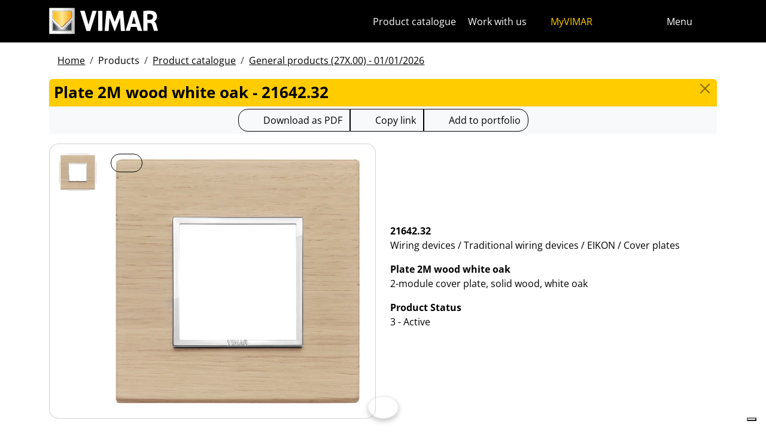

--- FILE ---
content_type: text/html; charset=utf-8
request_url: https://www.vimar.com/en/int/catalog/product/index/code/21642.32
body_size: 11731
content:
<!DOCTYPE html>
<html lang="en" data-bs-theme="light">
<head>
    <meta charset="utf-8">
    <meta name="viewport" content="width=device-width, initial-scale=1">
    <meta name="p:domain_verify" content="274e1c98c1027eb2e2bea68799612f07"/>
    <meta name="author" content="Vimar S.P.A."/>
    <link rel="apple-touch-icon" sizes="180x180" href="/favicons/apple-touch-icon.png?v=alQex5EpWR">
    <link rel="icon" type="image/png" sizes="32x32" href="/favicons/favicon-32x32.png?v=alQex5EpWR">
    <link rel="icon" type="image/png" sizes="16x16" href="/favicons/favicon-16x16.png?v=alQex5EpWR">
    <link rel="manifest" href="/favicons/site.webmanifest?v=alQex5EpWR">
    <link rel="mask-icon" href="/favicons/safari-pinned-tab.svg?v=alQex5EpWR" color="#5bbad5">
    <link rel="shortcut icon" href="/favicons/favicon.ico?v=alQex5EpWR">
    <meta name="apple-mobile-web-app-title" content="vimar.com">
    <meta name="application-name" content="vimar.com">
    <meta name="msapplication-TileColor" content="#da532c">
    <meta name="msapplication-config" content="/favicons/browserconfig.xml?v=alQex5EpWR">
    <meta name="theme-color" content="#ffffff">
    <title>Plate 2M wood white oak - 21642.32</title>
    <meta property="og:title" content="Plate 2M wood white oak - 21642.32" />
<meta name="description" content="Wiring devices, 2-module cover plate, solid wood, white oak" />
<meta name="og:description" content="Wiring devices, 2-module cover plate, solid wood, white oak" />
<meta property="og:image" content="https://www.vimar.comhttps://www.vimar.com/irj/go/km/docs/z_catalogo/MAIN_IMAGE/21642_32-vimar-eikon-evo-placca-2m-rovere-sbiancato.61533.jpg" />
    <link href="/assets/dist/5bcysi/fonts.css" media="screen" rel="stylesheet" type="text/css" rel="preload" />
<link href="/assets/dist/5bcysi/include.css" media="screen" rel="stylesheet" type="text/css" defer="defer" />
<link href="/assets/dist/5bcysi/boot.css" media="screen" rel="stylesheet" type="text/css" defer="defer" />
<link href="/en/int/catalog/product/index/code/21642.32" rel="canonical" />
    <style type="text/css" media="screen">
<!--
/**
 * Skip Content Block
 */
/* Make the band slide down only while a child is focused */
nav#skip-content-block:focus-within { transform: translateY(0) !important; }

/**
 * Other WCAG functionalities
 */    
-->
</style>
    <script defer="defer">
    //<!--
    document.addEventListener('DOMContentLoaded', function() {
    /**
     * Skip content block
    */
    (function () {
        // Focus management for normal in-page targets
        document.querySelectorAll('nav#skip-content-block a[href^="#"]').forEach(link => {
            link.addEventListener('click', function (e) {
                const href = this.getAttribute('href');
                const target = document.querySelector(href);
                if (!target) return;

                // If it's an offcanvas target, open it using Bootstrap APIs
                if (this.dataset.skipOffcanvas === 'true' && target.classList.contains('offcanvas')) {
                    try {
                        const oc = bootstrap.Offcanvas.getOrCreateInstance(target);
                        oc.show();

                        // When the offcanvas is shown, move focus inside it
                        target.addEventListener('shown.bs.offcanvas', function onShow() {
                            target.removeEventListener('shown.bs.offcanvas', onShow);
                            const focusable = target.querySelector('[tabindex],button,a,input,select,textarea,[role="button"]');
                            (focusable || target).focus();
                        }, { once: true });
                    } catch (err) {
                        // Fallback: just focus the panel
                        target.setAttribute('tabindex', '-1');
                        target.focus({ preventScroll: true });
                    }
                    return; // Stop here for offcanvas links
                }

                // Normal anchors: ensure target can receive focus and move focus
                setTimeout(() => {
                    if (!target.hasAttribute('tabindex')) {
                        target.setAttribute('tabindex', '-1');
                    }
                    target.focus({ preventScroll: true });
                }, 0);
            });
        });
    })();
});
    //-->
</script>
<script defer="defer" src="/assets/dist/5bcysi/include.js"></script>
<script defer="defer" src="/assets/dist/5bcysi/boot.js"></script>
<script defer="defer" src="/assets/dist/5bcysi/start.js"></script>
<script>
    //<!--
    document.addEventListener("DOMContentLoaded", function() {
    var elements = document.querySelectorAll('.menu-mobile, .menu-desktop, .menu-footer');
    [].forEach.call(elements, function(element) {
        element.addEventListener('click', function(e) {
            var trigger = e.target.closest('.menu-mobile, .menu-desktop, .menu-footer');
            console.log('datalayer click_menu ' + trigger.textContent);
            console.log(trigger.dataset.level);
            window.dataLayer = window.dataLayer || [];
            window.dataLayer.push({
                'event': 'click_menu',
                'clicked_voice': trigger.textContent,
                'menu_level': trigger.dataset.level
            });
        });
    });
});
    //-->
</script>
<script>
    //<!--
    document.addEventListener("DOMContentLoaded", function() {
    var elements = document.querySelectorAll('[data-action="close-detail"]');
    [].forEach.call(elements, function(element) {
        element.addEventListener('click', function(e) {
            console.log('datalayer close_product_detail');
            window.dataLayer = window.dataLayer || [];
            window.dataLayer.push({
                'event': 'close_product_detail'
            });
        });
    });
});
    //-->
</script>
<script>
    //<!--
    console.log('datalayer view_product_detail');
window.dataLayer = window.dataLayer || [];
window.dataLayer.push({
    'event': 'view_product_detail',
    'url':   'https://www.vimar.com/en/int/catalog/product/index/code/21642.32',
    'title': 'Plate 2M wood white oak'
});
    //-->
</script>
<script>
    //<!--
    document.addEventListener('DOMContentLoaded', function() {
    const catalog = container.resolve('catalog');
    
});
    //-->
</script>
<script>
    //<!--
    console.log('datalayer push_page_type product');
window.dataLayer = window.dataLayer || [];
window.dataLayer.push({
    'pageLang': 'en',
    'pageType': 'product',
    'visitorId': 'undefined',
    'visitorNewsletterSubscription': 'no',
});
    //-->
</script>
<script>
    //<!--
    document.addEventListener('DOMContentLoaded', function() {var elementSS = document.querySelector('.social-share');
if (elementSS !== null) {
    const socialShare = container.resolve('socialShare');
    socialShare.render(elementSS, {
        title: 'Vimar - 21642.32 - Plate 2M wood white oak',
        share: 'https://www.vimar.com/en/int/catalog/product/index/code/21642.32',
        image: 'https://www.vimar.com/cache/images/catalog/w500h500q75/21642_32-vimar-eikon-evo-placca-2m-rovere-sbiancato.61533.webp',
        networks: ["facebook","linkedin","send-email","whatsapp"]
    });
}});
    //-->
</script>
<script type="application/ld+json">
    //<!--
    {"@context":"http:\/\/schema.org\/","@type":"Product","name":"Plate 2M wood white oak","image":["https:\/\/www.vimar.com\/irj\/go\/km\/docs\/z_catalogo\/MAIN_IMAGE\/21642_32-vimar-eikon-evo-placca-2m-rovere-sbiancato.61533.jpg"],"itemCondition":"http:\/\/schema.org\/NewCondition","description":"2-module cover plate, solid wood, white oak","disambiguatingDescription":"Wiring devices \/ Traditional wiring devices \/ EIKON \/ Cover plates","category":"Wiring devices \/ Traditional wiring devices \/ EIKON \/ Cover plates","mpn":"21642.32","productID":"21642.32","brand":{"@type":"Thing","name":"Vimar"},"offers":{"@type":"Offer","price":"0","priceCurrency":"EUR","eligibleRegion":"IT","availability":"http:\/\/schema.org\/InStock"}}
    //-->
</script>
    <!-- Google Tag Manager -->
<script>(function(w,d,s,l,i){w[l]=w[l]||[];w[l].push({'gtm.start':
new Date().getTime(),event:'gtm.js'});var f=d.getElementsByTagName(s)[0],
j=d.createElement(s),dl=l!='dataLayer'?'&l='+l:'';j.async=true;j.src=
'https://www.googletagmanager.com/gtm.js?id='+i+dl;f.parentNode.insertBefore(j,f);
})(window,document,'script','dataLayer','GTM-5CJ56P');</script>
<!-- End Google Tag Manager -->
</head>
<body class="d-flex flex-column min-vh-100">
    <!-- Google Tag Manager (noscript) -->
<noscript><iframe src="https://www.googletagmanager.com/ns.html?id=GTM-5CJ56P"
height="0" width="0" style="display:none;visibility:hidden"></iframe></noscript>
<!-- End Google Tag Manager (noscript) -->
    <!-- Skip Links / Link Salta Blocchi --> 
<nav id="skip-content-block" class="position-fixed top-0 start-0 w-100 d-flex justify-content-center gap-2 p-2 bg-primary shadow-sm"
    style="transform:translateY(-100%); transition:transform .2s ease-in-out; z-index: 1080;"
    aria-label="Salta blocchi">
    <a class="visually-hidden-focusable btn btn-outline-dark btn-sm" href="#main">Skip to content</a>
    <a class="visually-hidden-focusable btn btn-outline-dark btn-sm" href="#siteNav">Jump to menu on page</a>
    <a class="visually-hidden-focusable btn btn-outline-dark btn-sm" href="#offcanvasMainMenu" data-skip-offcanvas="true">Apri menu</a>
    <a class="visually-hidden-focusable btn btn-outline-dark btn-sm" href="#offcanvasSearch" data-skip-offcanvas="true">Open search</a>
    <a class="visually-hidden-focusable btn btn-outline-dark btn-sm" href="#footer">Skip to footer</a>
</nav>
<div class="sticky-top bg-dark" data-bs-theme="dark">
    <nav class="navbar navbar-dark" id="siteNav" role="none" aria-label="Head of the site">
        <div class="container">
            <div class="row flex-grow-1 align-items-center">
                <div class="col">
                    <a class="navbar-brand d-flex focus-ring" href="/en/int" aria-label="Homepage Vimar">
                        <picture>
                            <source srcset="/assets/img/logo/vimar-logo-neg.svg" media="(max-width: 991px)">
                            <img src="/assets/img/logo/vimar-neg.svg" alt="Vimar payoff negativo" height="45">
                        </picture>
                    </a>
                </div>
                <div class="col-auto navbar-text">
                     <a aria-label="Product catalogue" class="px-1 mx-1 d-none d-lg-inline-block underline-animate focus-ring" href="/en/int/catalog/product" >Product catalogue</a> <a aria-label="Work with us" class="px-1 mx-1 d-none d-lg-inline-block underline-animate focus-ring" href="/en/int/work-with-us-12681122.html" >Work with us</a> <a aria-label="MyVIMAR" class="me-3 text-primary underline-animate focus-ring" href="/en/int/user/login" ><i class="fa-solid fa-user-circle me-1" ></i> MyVIMAR</a>
                </div>
                <div class="col-auto">
                    <div class="row g-0">
                        <div class="col-auto">
                            <button class="navbar-toggler focus-ring border-0 bg-transparent underline-animate px-0 mx-2" 
                                type="button" 
                                data-bs-toggle="offcanvas" 
                                data-bs-target="#offcanvasSearch" 
                                aria-controls="offcanvasSearch" 
                                aria-label="Fast search and link filters">
                                    <i class="fa-solid fa-search"  aria-label="Search"></i>
                            </button>
                        </div>
                        <div class="col-auto">
                            <button class="navbar-toggler focus-ring border-0 bg-transparent underline-animate px-0 mx-2" 
                                type="button" 
                                data-bs-toggle="offcanvas" 
                                data-bs-target="#offcanvasMarketSelector" 
                                aria-controls="offcanvasMarketSelector" 
                                aria-label="Selection markets and countries">
                                    <i class="fa-solid fa-globe"  aria-label="Country"></i>
                            </button>
                        </div>
                        <div class="col-auto">
                            <button class="navbar-toggler focus-ring border-0 bg-transparent underline-animate" 
                                type="button" 
                                data-bs-toggle="offcanvas" 
                                data-bs-target="#offcanvasMainMenu" 
                                aria-controls="offcanvasMainMenu" 
                                aria-label="Main menu">
                                    <span class="d-none d-xl-inline-flex">Menu</span> <i class="fa-solid fa-bars fa-lg" ></i>
                            </button>
                        </div>
                    </div>
                </div>

            </div>
        </div>
    </nav>
    <div class="offcanvas offcanvas-top pt-3 text-bg-dark" style="margin-top:4em;" tabindex="-1" id="offcanvasSearch" aria-labelledby="offcanvasSearchLabel">
        <div class="container-xl g-0 border-top border-primary">
            <div class="offcanvas-header">
                <span class="offcanvas-title text-primary" id="offcanvasSearchLabel">Search on the site</span>
                <button type="button" class="btn-close btn-close-white" data-bs-dismiss="offcanvas" aria-label="Close"></button>
            </div>
            <div class="offcanvas-body">
                <form novalidate method="get" enctype="application/x-www-form-urlencoded" action="/en/int/search"  >
    <div class="row align-items-center" >
    <div class="col-auto" >
    <div class="input-group" >
<input type="hidden" value="f2LZzb6mhQ-odRQ7RTTNj1DRkP_qxlvgB-T7bEPQTUE" id="hash_h" name="hash_search"/>
<label class="visually-hidden required" for="header-term">Termine da ricercare</label><input type="search" value="" id="header-term" autocomplete="off" placeholder="... term to look up ..." class="form-control rounded-start-4 " name="term"/>
<label class="visually-hidden " for="search">Start search</label><button class="btn btn-outline-secondary rounded-end-4 " type="submit" value="" id="search" name="search"><i class="fa-solid fa-search" ></i> </button></div>
</div>
</div>
</form>
                <div class="list-group list-group-flush d-inline-flex mt-4" ><a aria-label="Wiring devices" class="list-group-item list-group-item-action bg-transparent text-primary focus-ring" href="/en/int/wiring-devices-13180122.html" >Wiring devices</a><a aria-label="Elvox video door entry systems" class="list-group-item list-group-item-action bg-transparent text-primary focus-ring" href="/en/int/elvox-video-door-entry-systems-13603122.html" >Elvox video door entry systems</a><a aria-label="Smart home & building" class="list-group-item list-group-item-action bg-transparent text-primary focus-ring" href="/en/int/smart-home-building-13283122.html" >Smart home & building</a><a aria-label="How can we help you?" class="list-group-item list-group-item-action bg-transparent text-primary focus-ring" href="/en/int/how-can-we-help-you-4086122.html" >How can we help you?</a><a aria-label="Commercial network" class="list-group-item list-group-item-action bg-transparent text-primary focus-ring" href="/en/int/worldwide/network?country=it" >Commercial network</a><a aria-label="DIY channel" class="list-group-item list-group-item-action bg-transparent text-primary focus-ring" href="https://faidate.vimar.com" >DIY channel</a><a aria-label="Color Configurator" class="list-group-item list-group-item-action bg-transparent text-primary focus-ring" href="https://colors.vimar.com" >Color Configurator</a></div>
            </div>
        </div>
    </div>
    <div class="offcanvas offcanvas-top pt-3 text-bg-dark" style="margin-top:4em;" tabindex="-1" id="offcanvasMarketSelector" aria-labelledby="offcanvasMarketSelectorLabel" tabindex="-1">
        <div class="container-xl g-0 border-top border-primary">
            <div class="offcanvas-header">
                <span class="offcanvas-title text-primary" id="offcanvasMarketSelectorLabel">Select the market</span>
                <button type="button" class="btn-close btn-close-white" data-bs-dismiss="offcanvas" aria-label="Close"></button>
            </div>
            <div class="offcanvas-body">
                <div class="list-group list-group-flush d-inline-flex" ><a aria-label="Switch to Italian site for the Italy." class="list-group-item list-group-item-action bg-transparent focus-ring" href="/it/it" data-area="it-it"><span class="text-primary" >Italian</span> - Italy</a><a aria-label="Switch to English site for the International." class="list-group-item list-group-item-action bg-transparent focus-ring" href="/en/int" data-area="en-int"><span class="text-primary" >English</span> - International</a><a aria-label="Switch to Spanish site for the International." class="list-group-item list-group-item-action bg-transparent focus-ring" href="/es/int" data-area="es-int"><span class="text-primary" >Spanish</span> - International</a><a aria-label="Switch to German site for the International." class="list-group-item list-group-item-action bg-transparent focus-ring" href="/de/int" data-area="de-int"><span class="text-primary" >German</span> - International</a><a aria-label="Switch to French site for the International." class="list-group-item list-group-item-action bg-transparent focus-ring" href="/fr/int" data-area="fr-int"><span class="text-primary" >French</span> - International</a><a aria-label="Switch to Greek site for the Greece." class="list-group-item list-group-item-action bg-transparent focus-ring" href="/el/gr" data-area="el-gr"><span class="text-primary" >Greek</span> - Greece</a><a aria-label="Switch to Chinese site for the China." class="list-group-item list-group-item-action bg-transparent focus-ring" href="/zh/cn" data-area="zh-cn"><span class="text-primary" >Chinese</span> - China</a></div>
            </div>
        </div>
    </div>
    <div class="offcanvas offcanvas-top pt-3 text-bg-dark" style="margin-top:4em;" tabindex="-1" id="offcanvasMainMenu" aria-labelledby="offcanvasMainMenuLabel">
        <div class="container-xl g-0 border-top border-primary">
            <div class="offcanvas-header">
                <span class="offcanvas-title text-primary" id="offcanvasMainMenuLabel">Select the menu</span>
                <button type="button" class="btn-close btn-close-white" data-bs-dismiss="offcanvas" aria-label="Close"></button>
            </div>
            <div class="offcanvas-body">
                <div class="d-flex align-items-start" data-bs-theme="dark">
    <div class="nav flex-column nav-pills pe-3 border-end align-items-start" id="vPillsTabMenu" role="tablist" aria-orientation="vertical">
        <button class="nav-link fs-4 text-start" id="tabLinkMenu2190" data-bs-toggle="pill" data-bs-target="#tabPaneMenu2190" role="tab" aria-controls="tabPane2190" aria-selected="false">
    Products
</button><button class="nav-link fs-4 text-start" id="tabLinkMenu2191" data-bs-toggle="pill" data-bs-target="#tabPaneMenu2191" role="tab" aria-controls="tabPane2191" aria-selected="false">
    Solutions
</button><button class="nav-link fs-4 text-start" id="tabLinkMenu2192" data-bs-toggle="pill" data-bs-target="#tabPaneMenu2192" role="tab" aria-controls="tabPane2192" aria-selected="false">
    Services for professionals
</button><button class="nav-link fs-4 text-start" id="tabLinkMenu2193" data-bs-toggle="pill" data-bs-target="#tabPaneMenu2193" role="tab" aria-controls="tabPane2193" aria-selected="false">
    News & documentation
</button><button class="nav-link fs-4 text-start" id="tabLinkMenu2194" data-bs-toggle="pill" data-bs-target="#tabPaneMenu2194" role="tab" aria-controls="tabPane2194" aria-selected="false">
    Contacts
</button><button class="nav-link fs-4 text-start" id="tabLinkMenu2195" data-bs-toggle="pill" data-bs-target="#tabPaneMenu2195" role="tab" aria-controls="tabPane2195" aria-selected="false">
    Company
</button>
    </div>
    <div class="tab-content" id="tabContentMenu">
        <div class="tab-pane fade " id="tabPaneMenu2190" role="tabpanel" aria-labelledby="tabLinkMenu2190">
    <ul class="nav flex-column">
        <li class="nav-item">
    <a class="nav-link text-primary" href="/en/int/wiring-devices-13180122.html" target="" rel="">Wiring devices</a>
</li><li class="nav-item">
    <a class="nav-link text-primary" href="/en/int/smart-home-building-13283122.html" target="" rel="">Smart home &amp; building</a>
</li><li class="nav-item">
    <a class="nav-link text-primary" href="/en/int/elvox-video-door-entry-systems-13603122.html" target="" rel="">Door entry</a>
</li><li class="nav-item">
    <a class="nav-link text-primary" href="/en/int/safety-security-13695122.html" target="" rel="">Safety &amp; security</a>
</li><li class="nav-item">
    <a class="nav-link text-primary" href="/en/int/plant-infrastructure-13707122.html" target="" rel="">Plant infrastructure</a>
</li><li class="nav-item">
    <a class="nav-link text-primary" href="/en/int/sockets-and-plugs-13701122.html" target="" rel="">Sockets and plugs</a>
</li><li class="nav-item">
    <a class="nav-link text-primary" href="/en/int/catalog/product" target="" rel="">Product catalogue</a>
</li><li class="nav-item">
    <a class="nav-link text-primary" href="/en/int/catalog/obsolete" target="" rel="">Out of catalog products</a>
</li>
    </ul>
</div><div class="tab-pane fade " id="tabPaneMenu2191" role="tabpanel" aria-labelledby="tabLinkMenu2191">
    <ul class="nav flex-column">
        <li class="nav-item">
    <a class="nav-link text-primary" href="/en/int/make-your-own-smart-home-17974122.html" target="" rel="">Smart home</a>
</li><li class="nav-item">
    <a class="nav-link text-primary" href="/en/int/hotel-automation-17575122.html" target="" rel="">Hotel</a>
</li><li class="nav-item">
    <a class="nav-link text-primary" href="/en/int/marine-17765122.html" target="" rel="">Marine</a>
</li>
    </ul>
</div><div class="tab-pane fade " id="tabPaneMenu2192" role="tabpanel" aria-labelledby="tabLinkMenu2192">
    <ul class="nav flex-column">
        <li class="nav-item">
    <a class="nav-link text-primary" href="/en/int/vimar-campus-18323122.html" target="" rel="">Training</a>
</li><li class="nav-item">
    <a class="nav-link text-primary" href="/en/int/support-and-view-cloud-18331122.html" target="" rel="">Support and View Cloud</a>
</li><li class="nav-item">
    <a class="nav-link text-primary" href="/en/int/article/faq" target="" rel="">FAQ</a>
</li><li class="nav-item">
    <a class="nav-link text-primary" href="/en/int/software-apps-18105122.html" target="" rel="">App &amp; Software</a>
</li><li class="nav-item">
    <a class="nav-link text-primary" href="/en/int/integrations-18741122.html" target="" rel="">Integrations</a>
</li><li class="nav-item">
    <a class="nav-link text-primary" href="/en/int/service/register" target="" rel="">Product registration</a>
</li>
    </ul>
</div><div class="tab-pane fade " id="tabPaneMenu2193" role="tabpanel" aria-labelledby="tabLinkMenu2193">
    <ul class="nav flex-column">
        <li class="nav-item">
    <a class="nav-link text-primary" href="/en/int/catalog/document" target="" rel="">Catalogs and brochures</a>
</li><li class="nav-item">
    <a class="nav-link text-primary" href="/en/int/article/news" target="" rel="">News</a>
</li><li class="nav-item">
    <a class="nav-link text-primary" href="/en/int/article/references" target="" rel="">References</a>
</li><li class="nav-item">
    <a class="nav-link text-primary" href="/en/int/article/fair" target="" rel="">Fairs</a>
</li><li class="nav-item">
    <a class="nav-link text-primary" href="/en/int/videos-and-tutorials-18528122.html" target="" rel="">Video</a>
</li><li class="nav-item">
    <a class="nav-link text-primary" href="/en/int/image-albums-14136122.html" target="" rel="">Image albums</a>
</li>
    </ul>
</div><div class="tab-pane fade " id="tabPaneMenu2194" role="tabpanel" aria-labelledby="tabLinkMenu2194">
    <ul class="nav flex-column">
        <li class="nav-item">
    <a class="nav-link text-primary" href="/en/int/how-can-we-help-you-4086122.html" target="" rel="">Customer support</a>
</li><li class="nav-item">
    <a class="nav-link text-primary" href="/en/int/worldwide/network?type=commercial" target="" rel="">Sales network</a>
</li>
    </ul>
</div><div class="tab-pane fade " id="tabPaneMenu2195" role="tabpanel" aria-labelledby="tabLinkMenu2195">
    <ul class="nav flex-column">
        <li class="nav-item">
    <a class="nav-link text-primary" href="/en/int/company-13126122.html" target="" rel="">Our company</a>
</li><li class="nav-item">
    <a class="nav-link text-primary" href="/en/int/work-with-us-12681122.html" target="" rel="">Work with us</a>
</li><li class="nav-item">
    <a class="nav-link text-primary" href="/en/int/location-4080122.html" target="" rel="">How to find us</a>
</li><li class="nav-item">
    <a class="nav-link text-primary" href="/en/int/towards-a-more-sustainable-and-responsible-future-16517122.html" target="" rel="">Sustainability</a>
</li>
    </ul>
</div>
    </div>
</div>
            </div>
        </div>
    </div>
</div>
<div id="scroll-sentinel" data-scroll-sentinel=""></div>
    <main id="main" class="flex-grow-1" aria-label="Content of the page">
    <div class="container">
        <script>    if (!window.__vimarFlashListenerInstalled) {
      window.__vimarFlashListenerInstalled = true;

      function ensureEmitter() {
        var el = document.querySelector('#flash-emitter');
        if (!el) {
          el = document.createElement('div');
          el.id = 'flash-emitter';
          document.body.prepend(el);
        }
        // Fixed full-width, hidden by default (no padding/gap while empty)
        el.classList.add('position-fixed','top-0','start-0','end-0','d-none');
        // Make sure it's above offcanvas/backdrop but not eating clicks
        el.style.zIndex = '1090';        // > Bootstrap offcanvas/backdrop
        el.style.pointerEvents = 'none'; // container doesn't block underlying UI

        return el;
      }

      function showContainer(c) {
        c.classList.remove('d-none');
        c.classList.add('d-flex','flex-column','p-2','gap-2');
      }

      function hideContainerIfEmpty(c) {
        if (!c.querySelector('.alert.show, .alert')) {
          // Remove spacing utilities so height=0, then hide
          c.classList.remove('d-flex','flex-column','p-2','gap-2');
          c.classList.add('d-none');
        }
      }

      var emitter = ensureEmitter();

      document.addEventListener('flashEvent', function(e) {
        var data = e.detail || {};
        var target = e.target;

        var type = (data.type || 'info').toLowerCase();
        var cls = 'alert-info';
        if (type === 'success') cls = 'alert-success';
        else if (type === 'danger' || type === 'error') cls = 'alert-danger';
        else if (type === 'warning') cls = 'alert-warning';
        else if (type === 'primary') cls = 'alert-primary';
        else if (type === 'secondary') cls = 'alert-secondary';
        else if (type === 'dark') cls = 'alert-dark';
        else if (type === 'light') cls = 'alert-light';

        // Build full-width alert bar
        var alert = document.createElement('div');
        alert.className = 'alert ' + cls + ' alert-dismissible mb-0 rounded-3 shadow-sm border-0 fade';
        alert.setAttribute('role', 'alert');
        // allow interactions on the actual alert
        alert.style.pointerEvents = 'auto';

        var container = document.createElement('div');
        container.className = 'container d-flex align-items-center justify-content-between';

        var msg = document.createElement('div');
        msg.className = 'me-2';
        msg.textContent = data.message || '';

        var closeBtn = document.createElement('button');
        closeBtn.type = 'button';
        closeBtn.className = 'btn-close';
        closeBtn.setAttribute('data-bs-dismiss', 'alert');
        closeBtn.setAttribute('aria-label', 'Close');

        container.appendChild(msg);
        container.appendChild(closeBtn);
        alert.appendChild(container);

        showContainer(target);
        target.prepend(alert);

        // Show (Bootstrap fade)
        requestAnimationFrame(function(){ alert.classList.add('show'); });

        // Auto-dismiss with pause on hover
        var remaining = 5000;
        var start = Date.now();
        var timer = remaining > 0 ? setTimeout(closeNow, remaining) : null;

        function closeNow(){
          try {
            if (window.bootstrap && bootstrap.Alert) {
              bootstrap.Alert.getOrCreateInstance(alert).close();
            } else {
              alert.classList.remove('show');
              setTimeout(function(){ alert.remove(); hideContainerIfEmpty(target); }, 150);
            }
          } catch (_) { alert.remove(); hideContainerIfEmpty(target); }
        }

        alert.addEventListener('mouseenter', function(){
          if (timer) { clearTimeout(timer); timer = null; remaining -= (Date.now() - start); }
        });
        alert.addEventListener('mouseleave', function(){
          if (remaining > 0) { start = Date.now(); timer = setTimeout(closeNow, remaining); }
        });

        // When closed (via button or programmatically), hide container if it's empty
        alert.addEventListener('closed.bs.alert', function(){ hideContainerIfEmpty(target); });
        // Fallback if Bootstrap JS isn't present
        alert.addEventListener('transitionend', function(ev){
          if (!alert.classList.contains('show') && (ev.propertyName === 'opacity')) {
            if (!document.querySelector('#flash-emitter .alert')) hideContainerIfEmpty(target);
          }
        });
      });
    }</script><div id="flash-emitter" class="position-fixed top-0 start-0 end-0 z-3 d-none"></div><script>    (function(){
      var run = function(){  };
      if (document.readyState === 'loading') {
        document.addEventListener('DOMContentLoaded', run, { once: true });
      } else { run(); }
    })();</script> <div class="container mt-3">
    <nav data-scroller="horizontal">
    <ol class="breadcrumb">
        <li class="breadcrumb-item"><a aria-label="" class=" focus-ring" href="/en/int/home-automation-electrical-equipment-smart-home-vimar-energia-po-9902122.html" >Home</a></li><li class="breadcrumb-item">Products</li><li class="breadcrumb-item"><a aria-label="" class=" focus-ring" href="/en/int/catalog/product" >Product catalogue</a></li><li class="breadcrumb-item"><a aria-label="" class=" focus-ring" href="/en/int/catalog/product" >General products (27X.00) - 01/01/2026</a></li>
    </ol>
</nav>
</div>
    </div>
    <div class="container-xl" id="catalog" data-catalog-namespace="catalog" data-catalog-baseurl="/en/int/catalog/product">

    <div id="catalog-list-detail"><div data-catalog-namespace="catalog/detail" id="catalog-detail"><div class="d-flex bg-primary rounded-top px-2 py-1 pb-1">
    <h1 class="fs-4 modal-title flex-grow-1 text-truncate">Plate 2M wood white oak - 21642.32</h1>
    <a href="/en/int/catalog/product" type="button" class="btn-close" aria-label="Close"></a>
</div>

<div class="text-center bg-light py-1 mb-3">    <div class="btn-group" data-catalog-namespace="catalog/product" data-catalog-code="21642.32" data-catalog-url="/en/int/catalog/product/index/code/21642.32">
        <a  class="btn btn-outline-dark" 
            rel="nofollow" 
            target="_blank" 
            aria-label="Download the product sheet in PDF format"
            href="https://www.vimar.com/en/int/catalog/product/download-pdf/code/21642.32?type=.pdf"><i class="fa-regular fa-file-pdf fa-lg"></i> 
                <span class="d-none d-md-inline-block">Download as PDF</span>
                <span class="d-inline-block d-md-none">PDF</span>
            </a><button class="btn btn-outline-dark" data-clipboard-text="https://www.vimar.com/en/int/catalog/product/index/code/21642.32"
                data-tippy-placement="bottom"
                data-tippy-trigger="manual"
                data-tippy-content="Copied"
                aria-label="Copy the url of the link"
                ><i class="fa-solid fa-link fa-lg"></i> 
                    <span class="d-none d-md-inline-block">Copy link</span>
                    <span class="d-inline-block d-md-none">Link to</span>
                </button>
        <span aria-label="Add the product to your portfolio" class="btn btn-outline-dark" data-tippy="page" data-tippy-event="click" data-tippy-source="page" data-tippy-content="Added to Portfolio" role="button" data-action="cart-item-add"><i class="fa-solid fa-bookmark fa-lg" ></i> Add to portfolio</span>    </div>
</div>
<div class="row justify-content-center align-items-center">
    <div class="col-12 col-lg align-self-start">
        <div class="card " >
    
    <div class="card-body">
    <div class="row " >
    <div class="col-auto flex-column flex-wrap" >
    <a aria-label="21642.32 Plate 2M wood white oak" class="d-flex mb-1 focus-ring" href="https://www.vimar.com/irj/go/km/docs/z_catalogo/MAIN_IMAGE/21642_32-vimar-eikon-evo-placca-2m-rovere-sbiancato.61533.jpg" data-luminous="gallery"><div class="card " >
    
    <img class="img-fluid " alt="Immagine 21642.32" src="/cache/images/catalog/21642_32-vimar-eikon-evo-placca-2m-rovere-sbiancato.61533-6e047278d1a0.webp" width="60" height="60" />
</div></a>
</div><div class="col" >
    <a aria-label="download product photo" class="btn btn-outline-dark btn-sm position-absolute focus-ring" href="https://www.vimar.com/irj/go/km/docs/z_catalogo/MAIN_IMAGE/21642_32-vimar-eikon-evo-placca-2m-rovere-sbiancato.61533.jpg" target="_blank"><i class="fa-solid fa-download fa-2x" ></i></a><a aria-label="download product photo" class=" focus-ring" href="https://www.vimar.com/irj/go/km/docs/z_catalogo/MAIN_IMAGE/21642_32-vimar-eikon-evo-placca-2m-rovere-sbiancato.61533.jpg" data-luminous="gallery"><img class="img-fluid " alt="download product photo" src="/cache/images/catalog/21642_32-vimar-eikon-evo-placca-2m-rovere-sbiancato.61533-557d7bfdb8b2.webp"  /></a>
</div>
</div>
</div>
</div>
    </div>
    <div class="col-12 col-lg py-2">
        <p><strong>21642.32</strong><br>Wiring devices / Traditional wiring devices / EIKON / Cover plates</p>
        <p><strong>Plate 2M wood white oak</strong><br>2-module cover plate, solid wood, white oak</p>
        
        <p><strong>Product Status</strong><br>3 - Active</p>
    </div>
</div>    <h4 class="mt-3">You may also be interested in</h4>
    <div class="row">            <div class="col-6 col-sm-4 col-sm-3 col-lg-2">
                <a href="/en/int/catalog/product/index/code/21602" title="21602 - Frame 2M +claws 71mm" target="_blank">
                    <div class="card border-0 d-block text-center"><img class="img-fluid align-self-center" src="/cache/images/catalog/w60h60q75/21602-vimar-eikon-supporto-2m-con-griffe-int71.61509.webp" width="60" height="60" alt="21602" /><div class="card-body p-0">
                            <span class="text-muted small m-0">21602 - Frame 2M +claws 71mm</span>
                        </div>
                    </div>
                </a>
            </div>            <div class="col-6 col-sm-4 col-sm-3 col-lg-2">
                <a href="/en/int/catalog/product/index/code/21603" title="21603 - Frame 2M without screws 71mm" target="_blank">
                    <div class="card border-0 d-block text-center"><img class="img-fluid align-self-center" src="/cache/images/catalog/w60h60q75/21603-vimar-eikon-supporto-2m-senza-viti-int71.61511.webp" width="60" height="60" alt="21603" /><div class="card-body p-0">
                            <span class="text-muted small m-0">21603 - Frame 2M without screws 71mm</span>
                        </div>
                    </div>
                </a>
            </div>    </div><ul class="nav nav-pills flex-column flex-lg-row mt-4" id="pills-tab" role="tablist">        <li class="nav-item me-1">
            <a class="flex-lg-fill text-lg-center nav-link active" id="pills-download-tab" data-bs-toggle="pill" href="#pills-download" role="tab" aria-controls="pills-download" aria-selected="true">Documents and downloads</a>
        </li>        <li class="nav-item me-1">
            <a class="flex-lg-fill text-lg-center nav-link " id="pills-etim-tab" data-bs-toggle="pill" href="#pills-etim" role="tab" aria-controls="pills-etim" aria-selected="true">ETIM technical data</a>
        </li>        <li class="nav-item me-1">
            <a class="flex-lg-fill text-lg-center nav-link " id="pills-mark-tab" data-bs-toggle="pill" href="#pills-mark" role="tab" aria-controls="pills-mark" aria-selected="true">Certifications</a>
        </li>        <li class="nav-item me-1">
            <a class="flex-lg-fill text-lg-center nav-link " id="pills-stock-tab" data-bs-toggle="pill" href="#pills-stock" role="tab" aria-controls="pills-stock" aria-selected="true">Supply data</a>
        </li></ul>
<div class="tab-content mt-2" id="pills-tabContent">        <div class="tab-pane fade border border-primary p-3 rounded show active" id="pills-download" role="tabpanel" aria-labelledby="pills-download-tab"><div class="row"></div>        <h4>Drawings</h4>
    <div class="card-group"><div class="card justify-content-center p-4 pb-5 text-center border-0">
                <a data-luminous="gallery" href="https://www.vimar.com/irj/go/km/docs/z_catalogo/2DIMAGESIZE/DI_21642.73607.31.png"><img class="img-fluid" src="/cache/images/catalog/w200h200q75/di_21642.73607.31.webp" width="200" height="200" alt="view encumbered art. 21642.32" /></a>
                <div class="card-img-overlay p-0">
                    <div class="card-text text-nowrap">
                        <a target="_blank" class="btn btn-link px-0" href="https://www.vimar.com/irj/go/km/docs/z_catalogo/2DIMAGESIZE/DI_21642.73607.31.png"><i class="fa-solid fa-download fa-lg"></i> PNG</a>
                        <a target="_blank" class="btn btn-link px-0" href="https://www.vimar.com/irj/go/km/docs/z_catalogo/2DIMAGESIZE/DI_21642.25306.31.DXF"><i class="fa-solid fa-download fa-lg"></i> DXF</a>
                    </div>
                </div>
            </div><div class="card justify-content-center p-4 pb-5 text-center border-0">
                <a data-luminous="gallery" href="https://www.vimar.com/irj/go/km/docs/z_catalogo/2DIMAGEREAR/VP_21642.70370.31.png"><img class="img-fluid" src="/cache/images/catalog/w200h200q75/vp_21642.70370.31.webp" width="200" height="200" alt="rear view art. 21642.32" /></a>
                <div class="card-img-overlay p-0">
                    <div class="card-text text-nowrap">
                        <a target="_blank" class="btn btn-link px-0" href="https://www.vimar.com/irj/go/km/docs/z_catalogo/2DIMAGEREAR/VP_21642.70370.31.png"><i class="fa-solid fa-download fa-lg"></i> PNG</a>
                        <a target="_blank" class="btn btn-link px-0" href="https://www.vimar.com/irj/go/km/docs/z_catalogo/2DIMAGEREAR/VP_21642.25271.31.DXF"><i class="fa-solid fa-download fa-lg"></i> DXF</a>
                    </div>
                </div>
            </div><div class="card justify-content-center p-4 pb-5 text-center border-0">
                <a data-luminous="gallery" href="https://www.vimar.com/irj/go/km/docs/z_catalogo/3DIMAGE/EA_21642.81508.31.PNG"><img class="img-fluid" src="/cache/images/catalog/w200h200q75/ea_21642.81508.31.webp" width="200" height="200" alt="3D view art. 21642.32" /></a>
                <div class="card-img-overlay p-0">
                    <div class="card-text text-nowrap">
                        <a target="_blank" class="btn btn-link px-0" href="https://www.vimar.com/irj/go/km/docs/z_catalogo/3DIMAGE/EA_21642.81508.31.PNG"><i class="fa-solid fa-download fa-lg"></i> PNG</a>
                        <a target="_blank" class="btn btn-link px-0" href="https://www.vimar.com/irj/go/km/docs/z_catalogo/3DIMAGE/EA_21642.81509.31.DXF"><i class="fa-solid fa-download fa-lg"></i> DXF</a>
                    </div>
                </div>
            </div>    </div>        </div>        <div class="tab-pane fade border border-primary p-3 rounded " id="pills-etim" role="tabpanel" aria-labelledby="pills-etim-tab">    <div class="row align-items-center">            <div class="col-12 col-lg-6 col-xl-4 mb-2">
                <strong>Class group</strong><br> Domestic switching devices            </div>
                        <div class="col-12 col-lg-6 col-xl-4 mb-2">
                <strong>Class</strong><br> Cover frame for domestic switching devices            </div>
                        <div class="col-12 col-lg-6 col-xl-4 mb-2">
                <strong>Number of units</strong><br> 2            </div>
                        <div class="col-12 col-lg-6 col-xl-4 mb-2">
                <strong>Mounting direction</strong><br> Horizontal and vertical            </div>
                        <div class="col-12 col-lg-6 col-xl-4 mb-2">
                <strong>Number of device inserts horizontal</strong><br> 2            </div>
                        <div class="col-12 col-lg-6 col-xl-4 mb-2">
                <strong>Number of device inserts vertical</strong><br> 1            </div>
                        <div class="col-12 col-lg-6 col-xl-4 mb-2">
                <strong>Number of modules horizontal (module system)</strong><br> 2            </div>
                        <div class="col-12 col-lg-6 col-xl-4 mb-2">
                <strong>Number of modules vertical (module system)</strong><br> 1            </div>
                        <div class="col-12 col-lg-6 col-xl-4 mb-2">
                <strong>With mounting grid</strong><br> Yes            </div>
                        <div class="col-12 col-lg-6 col-xl-4 mb-2">
                <strong>Suitable for subfloor installation duct box</strong><br> Yes            </div>
                        <div class="col-12 col-lg-6 col-xl-4 mb-2">
                <strong>Suitable for wall duct</strong><br> Yes            </div>
                        <div class="col-12 col-lg-6 col-xl-4 mb-2">
                <strong>Suitable for built-in installation</strong><br> Yes            </div>
                        <div class="col-12 col-lg-6 col-xl-4 mb-2">
                <strong>Label space/information surface</strong><br> Yes            </div>
                        <div class="col-12 col-lg-6 col-xl-4 mb-2">
                <strong>Material</strong><br> Wood            </div>
                        <div class="col-12 col-lg-6 col-xl-4 mb-2">
                <strong>Material quality</strong><br> Other            </div>
                        <div class="col-12 col-lg-6 col-xl-4 mb-2">
                <strong>Halogen free</strong><br> Yes            </div>
                        <div class="col-12 col-lg-6 col-xl-4 mb-2">
                <strong>Surface protection</strong><br> Untreated            </div>
                        <div class="col-12 col-lg-6 col-xl-4 mb-2">
                <strong>Surface finishing</strong><br> Matt            </div>
                        <div class="col-12 col-lg-6 col-xl-4 mb-2">
                <strong>Colour</strong><br> Wood            </div>
                        <div class="col-12 col-lg-6 col-xl-4 mb-2">
                <strong>RAL-number (similar)</strong><br> 1011            </div>
                        <div class="col-12 col-lg-6 col-xl-4 mb-2">
                <strong>Transparent</strong><br> No            </div>
                        <div class="col-12 col-lg-6 col-xl-4 mb-2">
                <strong>With hinged lid</strong><br> No            </div>
                        <div class="col-12 col-lg-6 col-xl-4 mb-2">
                <strong>Degree of protection (IP)</strong><br> IP00            </div>
                        <div class="col-12 col-lg-6 col-xl-4 mb-2">
                <strong>Type of fastening</strong><br> Clamp mounting            </div>
                        <div class="col-12 col-lg-6 col-xl-4 mb-2">
                <strong>Width</strong><br> 95,40 mm            </div>
                        <div class="col-12 col-lg-6 col-xl-4 mb-2">
                <strong>Height</strong><br> 95,40 mm            </div>
                        <div class="col-12 col-lg-6 col-xl-4 mb-2">
                <strong>Depth</strong><br> 9,900 mm            </div>
                        <div class="col-12 col-lg-6 col-xl-4 mb-2">
                <strong>Built-in width</strong><br> 95,40 mm            </div>
                        <div class="col-12 col-lg-6 col-xl-4 mb-2">
                <strong>Built-in height</strong><br> 95,40 mm            </div>
                        <div class="col-12 col-lg-6 col-xl-4 mb-2">
                <strong>Diameter bore hole (opening)</strong><br> 0,00 mm            </div>
            </div>        </div>        <div class="tab-pane fade border border-primary p-3 rounded " id="pills-mark" role="tabpanel" aria-labelledby="pills-mark-tab">    <div class="row">            <div class="col-6 col-sm-4 col-sm-3 col-lg-2">
                <div class="card border-0">
                    <img class="card-img-top" src="https://www.vimar.com/images/marks/svgo/mark-00.svg" width="167" height="40" style="max-height: 2.5em;">
                    <div class="card-body pt-2">
                        <p class="card-text text-muted text-center small m-0" title="00. CE Marking - EU">00. CE Marking - EU</p>
                    </div>
                </div>
            </div>            <div class="col-6 col-sm-4 col-sm-3 col-lg-2">
                <div class="card border-0">
                    <img class="card-img-top" src="https://www.vimar.com/images/marks/svgo/mark-00.svg" width="167" height="40" style="max-height: 2.5em;">
                    <div class="card-body pt-2">
                        <p class="card-text text-muted text-center small m-0" title="00. CE Marking - EU">00. CE Marking - EU</p>
                    </div>
                </div>
            </div>            <div class="col-6 col-sm-4 col-sm-3 col-lg-2">
                <div class="card border-0">
                    <img class="card-img-top" src="https://www.vimar.com/images/marks/svgo/mark-01.svg" width="167" height="40" style="max-height: 2.5em;">
                    <div class="card-body pt-2">
                        <p class="card-text text-muted text-center small m-0" title="01. IMQ - Italy"><a target="_blank" href="https://www.vimar.com/irj/go/km/docs/z_catalogo/CERTIFICATE/IMQ_CA02.103672.02566_2022-07-05.pdf"><span>01. IMQ - Italy</span></a></p>
                    </div>
                </div>
            </div>            <div class="col-6 col-sm-4 col-sm-3 col-lg-2">
                <div class="card border-0">
                    <img class="card-img-top" src="https://www.vimar.com/images/marks/svgo/mark-08.svg" width="167" height="40" style="max-height: 2.5em;">
                    <div class="card-body pt-2">
                        <p class="card-text text-muted text-center small m-0" title="08. ASTA - UK">08. ASTA - UK</p>
                    </div>
                </div>
            </div>    </div>        </div>        <div class="tab-pane fade border border-primary p-3 rounded " id="pills-stock" role="tabpanel" aria-labelledby="pills-stock-tab"><div class="row align-items-center">        <div class="col-12 mb-2"><strong>Minimum order quantity</strong>: 1 NR</div></div><hr>

<h4>Barcode</h4>
<div class="row justify-content-around"><div class="col-12 col-md-4 col-xl-3">
        <div class="card border-0">
            <div class="row align-items-center g-0">
                <div class="col-auto"><img class="card-img" src="/cache/images/qrcode/catalog/cache/images/qrcode/catalog/h50/8007352418707.png" width="115" height="62" alt="Barcode Qty 1 NR" /></div>
                <div class="col-auto">
                    <div class="card-body p-0 small my-2">
                        <div class="card-text no-wrap">8007352418707</div>
                        <div class="card-text no-wrap">1 NR</div>
                        <div class="card-text no-wrap">10.85x11.6x1.85 [cm]</div>
                        <div class="card-text no-wrap">56.91 [g]</div>
                    </div>
                </div>
            </div>
        </div>
    </div><div class="col-12 col-md-4 col-xl-3">
        <div class="card border-0">
            <div class="row align-items-center g-0">
                <div class="col-auto"><img class="card-img" src="/cache/images/qrcode/catalog/cache/images/qrcode/catalog/h50/8007352434301.png" width="115" height="62" alt="Barcode Qty 5 NR" /></div>
                <div class="col-auto">
                    <div class="card-body p-0 small my-2">
                        <div class="card-text no-wrap">8007352434301</div>
                        <div class="card-text no-wrap">5 NR</div>
                        <div class="card-text no-wrap">11.65x10.8x12.6 [cm]</div>
                        <div class="card-text no-wrap">336.65 [g]</div>
                    </div>
                </div>
            </div>
        </div>
    </div></div>   
        </div></div><h4 class="mt-3">Share</h4>
    <div class="row align-items-center justify-content-between">
        <div class="col-auto">
            <div class="btn-group btn-group-xs social-share"></div>
        </div>
        <div class="col-auto">
            <a target="_blank" href="/cache/images/qrcode/catalog/cache/images/qrcode/catalog/h600/https-www-vimar-com-en-int-catalog-product-index-code-21642-32.png" title="Cliccare per download"><img src="/cache/images/qrcode/catalog/cache/images/qrcode/catalog/h100/https-www-vimar-com-en-int-catalog-product-index-code-21642-32.png" width="100" height="100" alt="Codice QR scheda articolo" /></a>
        </div>
    </div>    <h4>Legal</h4>
    <p class="text-justify">Vimar reserves the right to change at any time and without notice the characteristics of the products reported. Installation should be carried out by qualified staff in compliance with the current regulations regarding the installation of electrical equipment in the country where the products are installed. For the terms of use of the information on the product info sheet see <a class="text-lowercase" target="_blank" href="/en/int/conditions-of-use-11629122.html"><span>Conditions of Use</span></a>.</p></div></div><div class="modal fade" id="catalog-cart" data-bs-backdrop="static" data-bs-keyboard="false" tabindex="-1" aria-labelledby="catalog-cart-header" aria-hidden="true" data-catalog-namespace="catalog/cart/modal">
    <div class="modal-dialog modal-xl">
        <div class="modal-content" data-catalog-namespace="catalog/cart/content">
    <div class="modal-header bg-primary">
    <h4 class="modal-title fs-5" id="catalog-cart-header">Portfolio</h4>
    <button type="button" class="btn-close" data-bs-dismiss="modal" aria-label="Close"></button>
</div>
    <div class="modal-body">
    <p class="">His portfolio is empty.<br>In the list of products click the <i class="fa-solid fa-bookmark" ></i> icon to add a product.</p>
</div>
    <div class="modal-footer">
    <a aria-label="Download the shopping cart in excel format" class="btn btn-primary focus-ring" href="/en/int/catalog/download/cli-run?catalog=4&amp;format=.xlsx" onClick="ga('send', 'event', 'button', 'click', 'save');"><i class="fa-regular fa-file-excel" ></i> Excel</a><a aria-label="Download the shopping cart in pdf format" class="btn btn-primary focus-ring" href="/en/int/catalog/download/cli-run?catalog=4&amp;format=.pdf" onClick="ga('send', 'event', 'button', 'click', 'save');"><i class="fa-regular fa-file-pdf" ></i> PDF</a>
</div>
</div>
    </div>
</div></div>

</main>
    <button class="btn btn-link border" data-scroll-button="#scroll-sentinel" data-scroll-icon-up="&lt;i class=&quot;fa-solid fa-angle-double-up fa-lg text-primary&quot;  aria-label=&quot;Back to top&quot;&gt;&lt;/i&gt;" data-scroll-icon-down="&lt;i class=&quot;fa-solid fa-angle-double-down fa-lg text-primary&quot;  aria-label=&quot;Scroll down the page&quot;&gt;&lt;/i&gt;" tabindex="-1"></button>
<footer class="bg-dark text-bg-dark mt-auto" id="footer" data-bs-theme="dark">
    <div class="container-xl mt-4">
        <div class="row gy-4">
            <div class="col-12 col-lg-6">
                <a class="navbar-brand focus-ring" href="{homeUrl}" title="Homepage">
                    <img class="img-fluid d-none d-lg-inline-block" alt="Logo Vimar payoff negativo" src="/assets/img/logo/vimar-neg.svg" width="130" height="47">
                    <img class="img-fluid d-inline-block d-lg-none" alt="Logo Vimar negativo" src="/assets/img/logo/vimar-logo-neg.svg" width="30">
                </a>
                <div class="mt-3">
                    
                </div>
                <div class="fs-6 mt-3">
                    Vimar SpA Viale Vicenza 14 36063 Marostica VI Italy <a href="https://www.vimar.com">www.vimar.com</a><br>
Capitale Sociale € 10.000.000 i.v. C.F. 01587170307 R.I. Vicenza REA 210559<br>
Tel. <a href="tel:+39 0424488600">+39 0424488600</a> Fax +39 0424488188 Partita IVA 02161730243
                </div>
                <a aria-label="Share the content on linkedin" class="m-1 pb-1 d-inline-flex underline-animate focus-ring" href="https://www.linkedin.com/company/vimar" rel="noopener" target="_blank"><i class="fa-brands fa-linkedin"  aria-label="Share on linkedin"></i></a><a aria-label="Share the content on facebook" class="m-1 pb-1 d-inline-flex underline-animate focus-ring" href="https://www.facebook.com/VimarSpa" rel="noopener" target="_blank"><i class="fa-brands fa-facebook"  aria-label="Share on facebook"></i></a><a aria-label="Share the content on pinterest" class="m-1 pb-1 d-inline-flex underline-animate focus-ring" href="https://www.pinterest.com/vimargroup" rel="noopener" target="_blank"><i class="fa-brands fa-pinterest"  aria-label="Share on pinterest"></i></a><a aria-label="Share the content on instagram" class="m-1 pb-1 d-inline-flex underline-animate focus-ring" href="https://www.instagram.com/vimarspa/" rel="noopener" target="_blank"><i class="fa-brands fa-instagram"  aria-label="Share on instagram"></i></a><a aria-label="Share the content on youtube" class="m-1 pb-1 d-inline-flex underline-animate focus-ring" href="https://www.youtube.com/user/VimarSpa" rel="noopener" target="_blank"><i class="fa-brands fa-youtube"  aria-label="Share on youtube"></i></a><a aria-label="Share the content on houzz" class="m-1 pb-1 d-inline-flex underline-animate focus-ring" href="https://www.houzz.it/pro/vimar-energia-positiva/vimar" rel="noopener" target="_blank"><i class="fa-brands fa-houzz"  aria-label="Share on houzz"></i></a><a aria-label="Share the content on tiktok" class="m-1 pb-1 d-inline-flex underline-animate focus-ring" href="https://www.tiktok.com/@vimarspa" rel="noopener" target="_blank"><i class="fa-brands fa-tiktok"  aria-label="Share on tiktok"></i></a>
            </div>
            <div class="col-12 col-lg-3">
                <h2 class="fs-5">Subscribe to the newsletter</h2><a aria-label="Access the profile to register" class="btn btn-light focus-ring" href="/en/int/newsletter-13938122.html" >Sign up</a>
            </div>
            <div class="col-12 col-lg-3">
                <h2 class="fs-5">Link utili</h2>
                <nav class="nav flex-column">
                    <div class="nav-item"><a aria-label="Legal" class="nav-link p-0 underline-animate focus-ring" href="/en/int/legal-13145122.html" rel="nofollow noopener">Legal</a></div>
                    <div class="nav-item"><a aria-label="Employees area" class="nav-link p-0 underline-animate focus-ring" href="/en/int/employees-area-15543122.html" rel="nofollow noopener">Employees area</a></div>
                    <div class="nav-item"><a aria-label="MyVIMAR" class="nav-link p-0 underline-animate focus-ring" href="/en/int/user/login" target="_blank">MyVIMAR</a></div>
                    <div class="nav-item"><a aria-label="Portal" class="nav-link p-0 underline-animate focus-ring" href="https://spp.vimar.com/irj/portal" rel="noopener" target="_blank">Portal</a></div>
                    <div class="nav-item"><a aria-label="Cookie" class="nav-link p-0 iubenda-cs-preferences-link underline-animate focus-ring" href="#" rel="noopener" target="_blank">Cookie</a></div>
                </nav>
            </div>
        </div>
    </div>
</footer>
<script type="text/javascript" src="/_Incapsula_Resource?SWJIYLWA=719d34d31c8e3a6e6fffd425f7e032f3&ns=1&cb=2056603738" async></script></body>
</html>

--- FILE ---
content_type: application/javascript; charset=utf-8
request_url: https://cs.iubenda.com/cookie-solution/confs/js/75922463.js
body_size: -204
content:
_iub.csRC = { consApiKey: 'YKb6UiHf0UryvTohsyLHsJUJgnkOUbXL', consentDatabasePublicKey: 'JFoBAD9jUNBYKF2YpQdyDzWPVFS2M7BP', showBranding: false, publicId: 'b096b4f5-6db6-11ee-8bfc-5ad8d8c564c0', floatingGroup: false };
_iub.csEnabled = true;
_iub.csPurposes = [1,3,4,2,5];
_iub.cpUpd = 1726669683;
_iub.csT = 2.0;
_iub.googleConsentModeV2 = true;
_iub.totalNumberOfProviders = 13;
